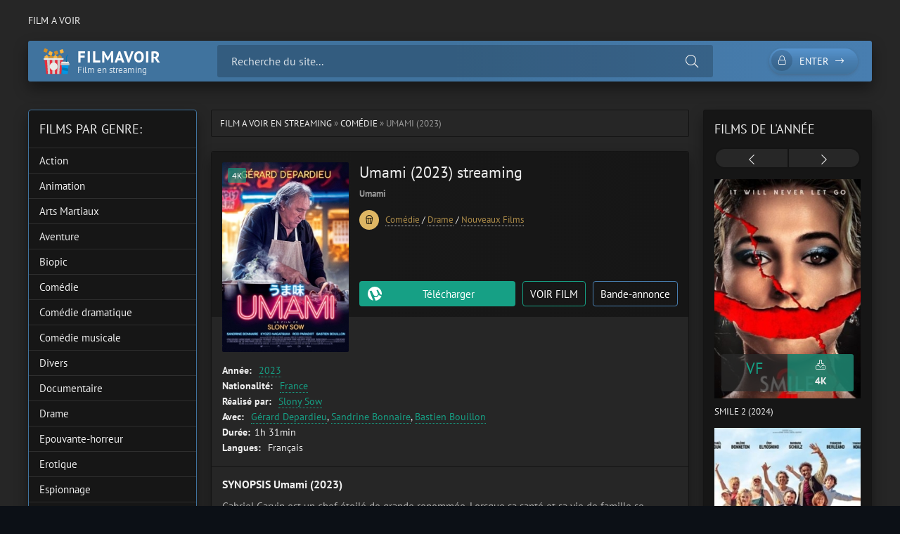

--- FILE ---
content_type: text/html; charset=utf-8
request_url: https://filmavoir.stream/6-umami-2023.html
body_size: 8637
content:
<!DOCTYPE html>
<html lang="fr">
<head>
	<title>Voir Umami (2023) Streaming VF Complet en 4K</title>
<meta name="charset" content="utf-8">
<meta name="title" content="Voir Umami (2023) Streaming VF Complet en 4K">
<meta name="description" content="Telecharger Umami (2023) en ligne. Regarder Umami (2023) en streaming VF 100% gratuit. Voir Umami streaming en français et en bonne qualité Full HD, 4K.">
<meta name="keywords" content="Umami (2023), Voir Umami, Regarder Umami (2023), Umami (2023) Streaming VF">
<meta name="generator" content="DataLife Engine (https://dle-news.ru)">
<link rel="canonical" href="https://filmavoir.stream/6-umami-2023.html">
<link rel="alternate" type="application/rss+xml" title="Film a Voir en  Streaming VF Complet en 4K - 2025 RSS" href="https://filmavoir.stream/rss.xml">
<link rel="alternate" type="application/rss+xml" title="Film a Voir en  Streaming VF Complet en 4K - 2025 RSS Turbo" href="https://filmavoir.stream/rssturbo.xml">
<link rel="alternate" type="application/rss+xml" title="Film a Voir en  Streaming VF Complet en 4K - 2025 RSS Dzen" href="https://filmavoir.stream/rssdzen.xml">
<link rel="search" type="application/opensearchdescription+xml" title="Film a Voir en  Streaming VF Complet en 4K - 2025" href="https://filmavoir.stream/index.php?do=opensearch">
<link rel="preconnect" href="https://filmavoir.stream/" fetchpriority="high">
<meta property="twitter:title" content="Voir Umami (2023) Streaming VF Complet en 4K">
<meta property="twitter:url" content="https://filmavoir.stream/6-umami-2023.html">
<meta property="twitter:card" content="summary_large_image">
<meta property="twitter:image" content="https://frenchstream.pics/uploads/posts/2023-05/2717399.jpg">
<meta property="twitter:description" content="Gabriel Carvin est un chef étoilé de grande renommée. Lorsque sa santé et sa vie de famille se détériorent, il décide de partir à l’autre bout du monde. Direction le Japon, à la recherche d’un chef japonais qui l’avait battu à un concours de cuisine 40 ans plus tôt. Ce voyage culturel et culinaire">
<meta property="og:type" content="article">
<meta property="og:site_name" content="Film a Voir en  Streaming VF Complet en 4K - 2025">
<meta property="og:title" content="Voir Umami (2023) Streaming VF Complet en 4K">
<meta property="og:url" content="https://filmavoir.stream/6-umami-2023.html">
<meta property="og:image" content="https://frenchstream.pics/uploads/posts/2023-05/2717399.jpg">
<meta property="og:description" content="Gabriel Carvin est un chef étoilé de grande renommée. Lorsque sa santé et sa vie de famille se détériorent, il décide de partir à l’autre bout du monde. Direction le Japon, à la recherche d’un chef japonais qui l’avait battu à un concours de cuisine 40 ans plus tôt. Ce voyage culturel et culinaire">
    <meta name="google-site-verification" content="GNxB-kcTsmSYuxxaLAoDqpydnSmzQHlMtGwqXkqvRp4" />
    <meta name="msvalidate.01" content="3AE6B58601379FD6C8E0096566B1B581" />
    
	<meta name="viewport" content="width=device-width, initial-scale=1.0" />
	<meta name="theme-color" content="#40739e">
	<link rel="preload" href="/templates/filmavoir/css/common.css" as="style">
	<link rel="preload" href="/templates/filmavoir/css/styles.css" as="style">
	<link rel="preload" href="/templates/filmavoir/css/engine.css" as="style">
	<link rel="preload" href="/templates/filmavoir/css/fontawesome.css" as="style">
	<link rel="preload" href="/templates/filmavoir/webfonts/pt-sans-400.woff2" as="font" type="font/woff2" crossorigin>
	<link rel="preload" href="/templates/filmavoir/webfonts/pt-sans-700.woff2" as="font" type="font/woff2" crossorigin>
    <link rel="preload" href="/templates/filmavoir/webfonts/fa-light-300.woff2" as="font" type="font/woff2" crossorigin>
	<link rel="shortcut icon" href="/templates/filmavoir/images/logo.svg" />
	<link href="/templates/filmavoir/css/common.css" type="text/css" rel="stylesheet" />
	<link href="/templates/filmavoir/css/styles.css" type="text/css" rel="stylesheet" />
	<link href="/templates/filmavoir/css/engine.css" type="text/css" rel="stylesheet" /> 
	<link href="/templates/filmavoir/css/fontawesome.css" type="text/css" rel="stylesheet" />
</head>

<body>

	<div class="wrapper">

		<div class="wrapper-container wrapper-main">

			<ul class="header__menu d-flex jc-space-between js-this-in-mobile-menu">
				<li><a href="/">Film a voir</a></li>
				
			</ul>

			<header class="header d-flex ai-center" id="header">
				<a href="/" class="logo header__logo">
					<div class="logo__title">Filmavoir</div>
					<div class="logo__caption">Film en streaming</div>
				</a>
				<div class="header__search flex-grow-1">
					<form id="quicksearch" method="post">
						<input type="hidden" name="do" value="search">
						<input type="hidden" name="subaction" value="search">
						<div class="header__search-box">
							<input id="story" name="story" placeholder="Recherche du site..." type="text" autocomplete="off">
							<button type="submit" class="search-btn"><span class="fal fa-search"></span></button>
						</div>
					</form>
				</div>
				<div class="header__btn-search d-none js-toggle-search"><span class="fal fa-search"></span></div>
				<div class="header__btn-login js-show-login"><span class="fal fa-lock"></span>Enter</div>
				
				<div class="header__btn-menu js-show-mobile-menu"><span class="fal fa-bars"></span></div>
				<div id="scrolltop"><span class="fal fa-long-arrow-up"></span></div>
			</header>

			<!-- END HEADER -->

			
			<!-- END CAROUSELS -->

			<div class="cols d-flex jc-space-between">

				

				<main class="col-main flex-grow-1">
					
					<div class="speedbar ws-nowrap">
	<a href="https://filmavoir.stream/">Film a Voir en Streaming</a> » <a href="https://filmavoir.stream/comedie/">Comédie</a> » Umami (2023)
</div>
					
					<article class="page ignore-select">

	<div class="page__main">

		<header class="page__header item d-flex fd-column">
			<h1>Umami (2023) streaming</h1>
			<div class="page__poster img-fit-cover">
				<img data-src="https://frenchstream.pics/uploads/posts/2023-05/thumbs/2717399.jpg" src="/templates/filmavoir/images/no-img.png"  rel="nofollow">
				<div class="item__label">4K</div>
			</div>
			<div class="item__meta d-flex ai-center">
			
                <div class="item__meta-item"><strong>Umami</strong></div>
				
			</div>
            <div class="item__footer d-flex ai-center">
                <div class="item__category ws-nowrap flex-grow-1">
                    
                   
                 <div class="item__category-icon"><span class="fal fa-popcorn"></span></div>
                    <a href="https://filmavoir.stream/comedie/">Comédie</a> / <a href="https://filmavoir.stream/drame/">Drame</a> / <a href="https://filmavoir.stream/nouveaux-films/">Nouveaux Films</a>
                </div>
                
			
            </div>
			<div class="item__ctrl d-flex jc-space-between ai-center flex-grow-1">
              
                <div class="item__fav">
           
                </div>
               
			
			</div>
			<div class="item__btns d-flex jc-space-between">
				<a class="item__btn btn flex-grow-1 js-scrollto" href="#page__dl">Télécharger</a>
				<a class="item__btn btn item__btn--online js-scrollto" href="#page__player">VOIR FILM</a>
				<button class="item__btn btn item__btn--trailer js-show-trailer"> Bande-annonce</button>
			</div>
		</header>

		<ul class="page__list">
			<li><span>Année:</span> <a href="https://filmavoir.stream/xfsearch/year/2023/">2023</a></li>
			<li><span>Nationalité:</span> <a href="https://filmavoir.stream/xfsearch/country/france/">France</a></li>
			<li><span>Réalisé par:</span> <a href="https://filmavoir.stream/xfsearch/director/slony%20sow/">Slony Sow</a></li>
			<li><span>Avec:</span> <a href="https://filmavoir.stream/xfsearch/actors/g%C3%A9rard%20depardieu/">Gérard Depardieu</a>, <a href="https://filmavoir.stream/xfsearch/actors/sandrine%20bonnaire/">Sandrine Bonnaire</a>, <a href="https://filmavoir.stream/xfsearch/actors/bastien%20bouillon/">Bastien Bouillon</a></li>
			<li><span>Durée:</span>1h 31min</li>
			<li><span>Langues: </span>Français</li>
		</ul>

		<div class="page__desc">
			<h3 class="page__subtitle">SYNOPSIS Umami (2023)</h3>
			<div class="page__text full-text"><p><span>Gabriel Carvin est un chef étoilé de grande renommée. Lorsque sa santé et sa vie de famille se détériorent, il décide de partir à l’autre bout du monde. Direction le Japon, à la recherche d’un chef japonais qui l’avait battu à un concours de cuisine 40 ans plus tôt. Ce voyage culturel et culinaire va l'amener à faire le point sur sa vie.</span></p></div>
		</div>
		
	

		<div class="page__player tabs" id="page__player">
			<div class="page__player-select tabs__select d-flex">
				<div>VOIR FILM</div> 
				<div>Bande-annonce</div>
			</div>
			<div class="tabs__content d-none video-inside video-responsive">
					<iframe width="956" height="538" src="https://www.youtube.com/embed/_GbWFWnnh9M" title="UMAMI Bande Annonce (2023) Gérard Depardieu, Comédie Française" frameborder="0" allow="accelerometer; autoplay; clipboard-write; encrypted-media; gyroscope; picture-in-picture; web-share" allowfullscreen></iframe>
			</div>
			<div class="tabs__content d-none video-inside video-responsive">
						<iframe width="956" height="538" src="https://www.youtube.com/embed/_GbWFWnnh9M" title="UMAMI Bande Annonce (2023) Gérard Depardieu, Comédie Française" frameborder="0" allow="accelerometer; autoplay; clipboard-write; encrypted-media; gyroscope; picture-in-picture; web-share" allowfullscreen></iframe>
			</div>
			
		</div>

		<div class="page__dl" id="page__dl">
			<h3 class="page__dl-title">Télécharger Umami (2023) gratuit</h3>
		      <a href="/" class="fdl-btn">
	<div class="fdl-btn-title">Umami (2023)</div>
	<div class="fdl-btn-size fx-col fx-center">FILM COMPLET</div>
	<div class="fdl-btn-footer fx-row fx-middle">
		<div class="fdl-btn-caption fx-1 ws-nowrap">FULL HD / 4K / Français</div>
	<div class="fdl-btn-dl">sans limitation</div>
	</div>
</a>


			
		</div>
		
		<div class="sect sect--related">
			<h4 class="sect__title sect__header">Regarder des films similaires en ligne</h4>
			<div class="sect__content">
				<div class="owl-carousel" id="owl-related">
					<a class="carousel-item" href="https://filmavoir.stream/4-fast-amp-furious-x-2023.html">
    <div class="carousel-item__title">Fast &amp; Furious X (2023)</div>
    <div class="carousel-item__img img-responsive img-responsive--portrait img-fit-cover">
        <img data-src="https://frenchstream.pics/uploads/posts/2023-05/thumbs/5129031.jpg" src="/templates/filmavoir/images/no-img.png"  rel="nofollow">
        <div class="carousel-item__label">4K</div>
    </div>
</a><a class="carousel-item" href="https://filmavoir.stream/8-lexorciste-du-vatican-2023.html">
    <div class="carousel-item__title">L&#039;Exorciste du Vatican (2023)</div>
    <div class="carousel-item__img img-responsive img-responsive--portrait img-fit-cover">
        <img data-src="https://frenchstream.pics/uploads/posts/2023-05/thumbs/2717333.jpg" src="/templates/filmavoir/images/no-img.png"  rel="nofollow">
        <div class="carousel-item__label">4K</div>
    </div>
</a><a class="carousel-item" href="https://filmavoir.stream/5-jeanne-du-barry-2023.html">
    <div class="carousel-item__title">Jeanne du Barry (2023)</div>
    <div class="carousel-item__img img-responsive img-responsive--portrait img-fit-cover">
        <img data-src="https://frenchstream.pics/uploads/posts/2023-05/thumbs/0322660.jpg" src="/templates/filmavoir/images/no-img.png"  rel="nofollow">
        <div class="carousel-item__label">4K</div>
    </div>
</a><a class="carousel-item" href="https://filmavoir.stream/11-le-principal-2023.html">
    <div class="carousel-item__title">Le Principal (2023)</div>
    <div class="carousel-item__img img-responsive img-responsive--portrait img-fit-cover">
        <img data-src="https://frenchstream.pics/uploads/posts/2023-05/thumbs/5652084.jpg" src="/templates/filmavoir/images/no-img.png"  rel="nofollow">
        <div class="carousel-item__label">4K</div>
    </div>
</a><a class="carousel-item" href="https://filmavoir.stream/16-donjons-amp-dragons-lhonneur-des-voleurs-2023.html">
    <div class="carousel-item__title">Donjons &amp; Dragons : L&#039;Honneur des voleurs (2023)</div>
    <div class="carousel-item__img img-responsive img-responsive--portrait img-fit-cover">
        <img data-src="https://frenchstream.pics/uploads/posts/2023-05/thumbs/4954612.jpg" src="/templates/filmavoir/images/no-img.png"  rel="nofollow">
        <div class="carousel-item__label">4K</div>
    </div>
</a>
				</div>
			</div>
		</div>

		<footer class="page__footer d-flex ai-center">
			<div class="page__complaint flex-grow-1">
			
			</div>
			<div class="page__share">
				<div class="ya-share2" data-services="vkontakte,facebook,odnoklassniki,moimir,twitter,viber,whatsapp,telegram" data-counter="ig"></div>
			</div>
		</footer>

	</div>

	<!-- END PAGE MAIN -->



	<div class="d-none" id="page__trailer" title="Bande-annonce Umami (2023)">
		<div class="page__trailer video-responsive">
			<iframe width="956" height="538" src="https://www.youtube.com/embed/_GbWFWnnh9M" title="UMAMI Bande Annonce (2023) Gérard Depardieu, Comédie Française" frameborder="0" allow="accelerometer; autoplay; clipboard-write; encrypted-media; gyroscope; picture-in-picture; web-share" allowfullscreen></iframe>
		</div>
	</div>

</article>
<div id="dle-ajax-comments"></div>
<form  method="post" name="dle-comments-form" id="dle-comments-form" >
		<input type="hidden" name="subaction" value="addcomment">
		<input type="hidden" name="post_id" id="post_id" value="6"><input type="hidden" name="user_hash" value="15d3fa9eec8e51d992b06cc631b47ac963f66555"></form>
				</main>

				<!-- END COL MAIN -->

				<aside class="col-left order-first">
					
					<div class="side-block side-block--nav js-this-in-mobile-menu">
						<div class="side-block__title">Films par genre:</div>
						<ul class="side-block__content nav">
							<li>
	<a href="https://filmavoir.stream/action/" id="1">Action</a>
	
	
</li><li>
	<a href="https://filmavoir.stream/animation/" id="2">Animation</a>
	
	
</li><li>
	<a href="https://filmavoir.stream/arts-martiaux/" id="3">Arts Martiaux</a>
	
	
</li><li>
	<a href="https://filmavoir.stream/aventure/" id="4">Aventure</a>
	
	
</li><li>
	<a href="https://filmavoir.stream/biopic/" id="5">Biopic</a>
	
	
</li><li>
	<a href="https://filmavoir.stream/comedie/" id="6">Comédie</a>
	
	
</li><li>
	<a href="https://filmavoir.stream/comedie-dramatique/" id="7">Comédie dramatique</a>
	
	
</li><li>
	<a href="https://filmavoir.stream/comedie-musicale/" id="8">Comédie musicale</a>
	
	
</li><li>
	<a href="https://filmavoir.stream/divers/" id="9">Divers</a>
	
	
</li><li>
	<a href="https://filmavoir.stream/documentaire/" id="10">Documentaire</a>
	
	
</li><li>
	<a href="https://filmavoir.stream/drame/" id="11">Drame</a>
	
	
</li><li>
	<a href="https://filmavoir.stream/epouvante-horreur/" id="12">Epouvante-horreur </a>
	
	
</li><li>
	<a href="https://filmavoir.stream/erotique/" id="13">Erotique</a>
	
	
</li><li>
	<a href="https://filmavoir.stream/espionnage/" id="14">Espionnage</a>
	
	
</li><li>
	<a href="https://filmavoir.stream/famille/" id="15">Famille</a>
	
	
</li><li>
	<a href="https://filmavoir.stream/fantastique/" id="16">Fantastique</a>
	
	
</li><li>
	<a href="https://filmavoir.stream/guerre/" id="17">Guerre</a>
	
	
</li><li>
	<a href="https://filmavoir.stream/historique/" id="18">Historique</a>
	
	
</li><li>
	<a href="https://filmavoir.stream/musical/" id="19">Musical </a>
	
	
</li><li>
	<a href="https://filmavoir.stream/policier/" id="20">Policier</a>
	
	
</li><li>
	<a href="https://filmavoir.stream/romance/" id="21">Romance</a>
	
	
</li><li>
	<a href="https://filmavoir.stream/science-fiction/" id="22">Science fiction </a>
	
	
</li><li>
	<a href="https://filmavoir.stream/thriller/" id="23">Thriller </a>
	
	
</li><li>
	<a href="https://filmavoir.stream/western/" id="24">Western</a>
	
	
</li><li>
	<a href="https://filmavoir.stream/nouveaux-films/" id="25">Nouveaux Films</a>
	
	
</li>
						</ul>
					</div>
					
					
					<div class="side-block side-block--nav js-this-in-mobile-menu">
						<div class="side-block__title">CATÉGORIES</div>
						<ul class="side-block__content nav">
						
						
							<li><a href="/nouveaux-films/">Nouveaux Films</a></li>
							<li><a href="/xfsearch/year/2024/">Film 2024</a></li>
                            <li><a href="/xfsearch/year/2023/">Film 2023</a></li>
                            	<li><a href="/xfsearch/year/2022/">Film 2022</a></li>
							
						</ul>
					</div>
                    
                    		<div class="side-block side-block--nav js-this-in-mobile-menu">
						<div class="side-block__title">Nous recommandons</div>
						<ul class="side-block__content nav">
						
						
										
							 
                
                   
							
						</ul>
					</div>
                    
					<div class="side-block">
						<div class="side-block__title">Films populaires</div>
						<div class="side-block__content">
							<a class="poster-item" href="https://filmavoir.stream/1668-wicked-part-1-2024.html">
    <div class="poster-item__img img-responsive img-responsive--portrait img-fit-cover">
        <img data-src="https://frenchstream.pics/uploads/posts/2024-11/thumbs/1c637da2ba5462df0d49da335124208a.jpg" src="/templates/filmavoir/images/no-img.png"  rel="nofollow">
        <div class="poster-item__meta d-flex">
            <div class="poster-item__category flex-grow-1 ws-nowrap">VF</div>
            <div class="poster-item__year flex-grow-1">4K</div>
        </div>
    </div>
    
</a><a class="poster-item" href="https://filmavoir.stream/139-mufasa-the-lion-king-2023.html">
    <div class="poster-item__img img-responsive img-responsive--portrait img-fit-cover">
        <img data-src="https://frenchstream.pics/uploads/posts/2024-11/thumbs/f5f2447c4246e42eb3e69040605d7cf1.jpg" src="/templates/filmavoir/images/no-img.png"  rel="nofollow">
        <div class="poster-item__meta d-flex">
            <div class="poster-item__category flex-grow-1 ws-nowrap">VF</div>
            <div class="poster-item__year flex-grow-1">4K</div>
        </div>
    </div>
    
</a><a class="poster-item" href="https://filmavoir.stream/1758-vaiana-2-2024.html">
    <div class="poster-item__img img-responsive img-responsive--portrait img-fit-cover">
        <img data-src="https://frenchstream.pics/uploads/posts/2024-09/thumbs/29ca289106f940db4a1a66ca7fad065e.jpg" src="/templates/filmavoir/images/no-img.png"  rel="nofollow">
        <div class="poster-item__meta d-flex">
            <div class="poster-item__category flex-grow-1 ws-nowrap">VF</div>
            <div class="poster-item__year flex-grow-1">4K</div>
        </div>
    </div>
    
</a>
						</div>
					</div>
					
				
				</aside>

				<!-- END COL LEFT -->

				<aside class="col-right">
					<div class="side-block">
						<div class="side-block__title">Films de l'année</div>
						<div class="side-block__content posters owl-carousel" id="owl-posters">
							<a class="poster-item" href="https://filmavoir.stream/2195-smile-2-2024.html">
    <div class="poster-item__img img-responsive img-responsive--portrait img-fit-cover">
        <img data-src="https://frenchstream.pics/uploads/posts/2024-07/thumbs/4121e4ef73d8ec9a134b9bfa8dc98321.jpg" src="/templates/filmavoir/images/no-img.png"  rel="nofollow">
        <div class="poster-item__meta d-flex">
            <div class="poster-item__rating flex-grow-1">
                <div class="poster-item__rating-caption"></div>
                <div class="poster-item__rating-value"><span>VF</span> </div>
              
            </div>
            <div class="poster-item__size flex-grow-1">
                <div class="poster-item__size-icon"><span class="fal fa-download"></span></div>
                <div class="poster-item__size-value">4K</div>
            </div>
        </div>
    </div>
    <div class="poster-item__title line-clamp">Smile 2 (2024)</div>
</a><a class="poster-item" href="https://filmavoir.stream/2233-cest-le-monde-a-lenvers-2024.html">
    <div class="poster-item__img img-responsive img-responsive--portrait img-fit-cover">
        <img data-src="https://frenchstream.pics/uploads/posts/2024-07/thumbs/cde74f5fc87323a9daced58b9f1ceeb0.jpg" src="/templates/filmavoir/images/no-img.png"  rel="nofollow">
        <div class="poster-item__meta d-flex">
            <div class="poster-item__rating flex-grow-1">
                <div class="poster-item__rating-caption"></div>
                <div class="poster-item__rating-value"><span>VF</span> </div>
              
            </div>
            <div class="poster-item__size flex-grow-1">
                <div class="poster-item__size-icon"><span class="fal fa-download"></span></div>
                <div class="poster-item__size-value">4K</div>
            </div>
        </div>
    </div>
    <div class="poster-item__title line-clamp">C&#039;est le monde à l&#039;envers ! (2024)</div>
</a><a class="poster-item" href="https://filmavoir.stream/2229-gladiator-ii-2024.html">
    <div class="poster-item__img img-responsive img-responsive--portrait img-fit-cover">
        <img data-src="https://frenchstream.pics/uploads/posts/2024-10/thumbs/d65be9c3a6f9dc13a987f71c59351855.jpg" src="/templates/filmavoir/images/no-img.png"  rel="nofollow">
        <div class="poster-item__meta d-flex">
            <div class="poster-item__rating flex-grow-1">
                <div class="poster-item__rating-caption"></div>
                <div class="poster-item__rating-value"><span>VF</span> </div>
              
            </div>
            <div class="poster-item__size flex-grow-1">
                <div class="poster-item__size-icon"><span class="fal fa-download"></span></div>
                <div class="poster-item__size-value">4K</div>
            </div>
        </div>
    </div>
    <div class="poster-item__title line-clamp">Gladiator II (2024)</div>
</a><a class="poster-item" href="https://filmavoir.stream/2176-emmanuelle-2024.html">
    <div class="poster-item__img img-responsive img-responsive--portrait img-fit-cover">
        <img data-src="https://frenchstream.pics/uploads/posts/2024-07/thumbs/b6bbe487b5f86294577ebe75a38f8b44.jpg" src="/templates/filmavoir/images/no-img.png"  rel="nofollow">
        <div class="poster-item__meta d-flex">
            <div class="poster-item__rating flex-grow-1">
                <div class="poster-item__rating-caption"></div>
                <div class="poster-item__rating-value"><span>VF</span> </div>
              
            </div>
            <div class="poster-item__size flex-grow-1">
                <div class="poster-item__size-icon"><span class="fal fa-download"></span></div>
                <div class="poster-item__size-value">4K</div>
            </div>
        </div>
    </div>
    <div class="poster-item__title line-clamp">Emmanuelle (2024)</div>
</a><a class="poster-item" href="https://filmavoir.stream/2213-les-barbares-2024.html">
    <div class="poster-item__img img-responsive img-responsive--portrait img-fit-cover">
        <img data-src="https://frenchstream.pics/uploads/posts/2024-07/thumbs/086bfa0c0f9b05f56e32b20c07b1fa1a.jpg" src="/templates/filmavoir/images/no-img.png"  rel="nofollow">
        <div class="poster-item__meta d-flex">
            <div class="poster-item__rating flex-grow-1">
                <div class="poster-item__rating-caption"></div>
                <div class="poster-item__rating-value"><span>VF</span> </div>
              
            </div>
            <div class="poster-item__size flex-grow-1">
                <div class="poster-item__size-icon"><span class="fal fa-download"></span></div>
                <div class="poster-item__size-value">4K</div>
            </div>
        </div>
    </div>
    <div class="poster-item__title line-clamp">Les Barbares (2024)</div>
</a><a class="poster-item" href="https://filmavoir.stream/1955-speak-no-evil-2024.html">
    <div class="poster-item__img img-responsive img-responsive--portrait img-fit-cover">
        <img data-src="https://frenchstream.pics/uploads/posts/2024-06/thumbs/3bfc5635c5724bd83392c3a9b541fff9.jpg" src="/templates/filmavoir/images/no-img.png"  rel="nofollow">
        <div class="poster-item__meta d-flex">
            <div class="poster-item__rating flex-grow-1">
                <div class="poster-item__rating-caption"></div>
                <div class="poster-item__rating-value"><span>VF</span> </div>
              
            </div>
            <div class="poster-item__size flex-grow-1">
                <div class="poster-item__size-icon"><span class="fal fa-download"></span></div>
                <div class="poster-item__size-value">4K</div>
            </div>
        </div>
    </div>
    <div class="poster-item__title line-clamp">Speak No Evil (2024)</div>
</a><a class="poster-item" href="https://filmavoir.stream/1974-transformers-le-commencement-2024.html">
    <div class="poster-item__img img-responsive img-responsive--portrait img-fit-cover">
        <img data-src="https://frenchstream.pics/uploads/posts/2024-07/thumbs/b63a515be61c88255f82115bf375a6ee.jpg" src="/templates/filmavoir/images/no-img.png"  rel="nofollow">
        <div class="poster-item__meta d-flex">
            <div class="poster-item__rating flex-grow-1">
                <div class="poster-item__rating-caption"></div>
                <div class="poster-item__rating-value"><span>VF</span> </div>
              
            </div>
            <div class="poster-item__size flex-grow-1">
                <div class="poster-item__size-icon"><span class="fal fa-download"></span></div>
                <div class="poster-item__size-value">4K</div>
            </div>
        </div>
    </div>
    <div class="poster-item__title line-clamp">Transformers : le commencement (2024)</div>
</a><a class="poster-item" href="https://filmavoir.stream/1869-le-robot-sauvage-2024.html">
    <div class="poster-item__img img-responsive img-responsive--portrait img-fit-cover">
        <img data-src="https://frenchstream.pics/uploads/posts/2024-07/thumbs/7a1098f21c765b7d4935240e1af094ed.jpg" src="/templates/filmavoir/images/no-img.png"  rel="nofollow">
        <div class="poster-item__meta d-flex">
            <div class="poster-item__rating flex-grow-1">
                <div class="poster-item__rating-caption"></div>
                <div class="poster-item__rating-value"><span>VF</span> </div>
              
            </div>
            <div class="poster-item__size flex-grow-1">
                <div class="poster-item__size-icon"><span class="fal fa-download"></span></div>
                <div class="poster-item__size-value">4K</div>
            </div>
        </div>
    </div>
    <div class="poster-item__title line-clamp">Le Robot Sauvage (2024)</div>
</a><a class="poster-item" href="https://filmavoir.stream/844-venom-3-2024.html">
    <div class="poster-item__img img-responsive img-responsive--portrait img-fit-cover">
        <img data-src="https://frenchstream.pics/uploads/posts/2024-06/thumbs/325466f44d0e3816cb6f9c8cde35e517.jpg" src="/templates/filmavoir/images/no-img.png"  rel="nofollow">
        <div class="poster-item__meta d-flex">
            <div class="poster-item__rating flex-grow-1">
                <div class="poster-item__rating-caption"></div>
                <div class="poster-item__rating-value"><span>VF</span> </div>
              
            </div>
            <div class="poster-item__size flex-grow-1">
                <div class="poster-item__size-icon"><span class="fal fa-download"></span></div>
                <div class="poster-item__size-value">4K</div>
            </div>
        </div>
    </div>
    <div class="poster-item__title line-clamp">Venom: The Last Dance (2024)</div>
</a>
						</div>
					</div>
				
					<div class="side-block side-block--bg-2">
						<div class="side-block__title">TOP 10 films</div>
						<ul class="side-block__content popular">
							
						</ul>
					</div>
					
			
				</aside>

				<!-- END COL RIGHT -->

			</div>

			<!-- END COLS -->

			<footer class="footer">
				<div class="footer__one d-flex ai-center">
					<a href="/" class="logo footer__logo">
						<div class="logo__title">filmavoir</div>
						<div class="logo__caption">Film en Streaming</div>
					</a>
					<ul class="footer__menu d-flex flex-grow-1">
						<li><a href="/" >Voir Film</a></li>
                       
					
					</ul>
					<div class="footer__counter">
					
					</div>
				</div>
				<div class="footer__two">
					filmavoir.stream &copy; 2024. Regarder Films  en 4K Streaming Gratuit. 
				</div>
			</footer>

			<!-- END FOOTER -->

		</div>

		<!-- END WRAPPER-MAIN -->

	</div>

	<!-- END WRAPPER -->

	

<div class="login login--not-logged d-none">
	<div class="login__header d-flex jc-space-between ai-center">
		<div class="login__title stretch-free-width ws-nowrap">Enter </div>
		<div class="login__close"><span class="fal fa-times"></span></div>
	</div>
	<form method="post">
	<div class="login__content">
		<div class="login__row">
			<div class="login__caption">login:</div>
			<div class="login__input"><input type="text" name="login_name" id="login_name" placeholder="login"/></div>
			<span class="fal fa-user"></span>
		</div>
		<div class="login__row">
			<div class="login__caption">password: </div>
			<div class="login__input"><input type="password" name="login_password" id="login_password" placeholder="password" /></div>
			<span class="fal fa-lock"></span>
		</div>
		<label class="login__row checkbox" for="login_not_save">
			
		</label>
		<div class="login__row">
			<button onclick="submit();" type="submit" title="Enter">Enter</button>
			<input name="login" type="hidden" id="login" value="submit" />
		</div>
	</div>
	<div class="login__social">
	
		<div class="login__social-btns">
		
		</div>
	</div>
	</form>
</div>

	
<script src="/engine/classes/js/jquery3.js?v=4564f"></script>
<script src="/engine/classes/js/jqueryui3.js?v=4564f" defer></script>
<script src="/engine/classes/js/dle_js.js?v=4564f" defer></script>
<script src="/engine/classes/js/lazyload.js?v=4564f" defer></script>
<script src="/engine/editor/jscripts/tiny_mce/tinymce.min.js?v=4564f" defer></script>
<script type="application/ld+json">{"@context":"https://schema.org","@graph":[{"@type":"BreadcrumbList","@context":"https://schema.org/","itemListElement":[{"@type":"ListItem","position":1,"item":{"@id":"https://filmavoir.stream/","name":"Film a Voir en Streaming"}},{"@type":"ListItem","position":2,"item":{"@id":"https://filmavoir.stream/comedie/","name":"Comédie"}},{"@type":"ListItem","position":3,"item":{"@id":"https://filmavoir.stream/6-umami-2023.html","name":"Umami (2023)"}}]}]}</script>
	<script src="/templates/filmavoir/js/libs.js"></script>
	<script>
<!--
var dle_root       = '/';
var dle_admin      = '';
var dle_login_hash = '15d3fa9eec8e51d992b06cc631b47ac963f66555';
var dle_group      = 5;
var dle_skin       = 'filmavoir';
var dle_wysiwyg    = '2';
var quick_wysiwyg  = '2';
var dle_min_search = '4';
var dle_act_lang   = ["Yes", "No", "Enter", "Cancel", "Save", "Delete", "Loading. Please, wait..."];
var menu_short     = 'Quick edit';
var menu_full      = 'Full edit';
var menu_profile   = 'View profile';
var menu_send      = 'Send message';
var menu_uedit     = 'Admin Center';
var dle_info       = 'Information';
var dle_confirm    = 'Confirm';
var dle_prompt     = 'Enter the information';
var dle_req_field  = ["Fill the name field", "Fill the message field", "Fill the field with the subject of the message"];
var dle_del_agree  = 'Are you sure you want to delete it? This action cannot be undone';
var dle_spam_agree = 'Are you sure you want to mark the user as a spammer? This will remove all his comments';
var dle_c_title    = 'Send a complaint';
var dle_complaint  = 'Enter the text of your complaint to the Administration:';
var dle_mail       = 'Your e-mail:';
var dle_big_text   = 'Highlighted section of text is too large.';
var dle_orfo_title = 'Enter a comment to the detected error on the page for Administration ';
var dle_p_send     = 'Send';
var dle_p_send_ok  = 'Notification has been sent successfully ';
var dle_save_ok    = 'Changes are saved successfully. Refresh the page?';
var dle_reply_title= 'Reply to the comment';
var dle_tree_comm  = '0';
var dle_del_news   = 'Delete article';
var dle_sub_agree  = 'Do you really want to subscribe to this article’s comments?';
var dle_unsub_agree  = 'Do you really want to unsubscribe from comments on this publication?';
var dle_captcha_type  = '0';
var dle_share_interesting  = ["Share a link to the selected text", "Twitter", "Facebook", "Вконтакте", "Direct Link:", "Right-click and select «Copy Link»"];
var DLEPlayerLang     = {prev: 'Previous',next: 'Next',play: 'Play',pause: 'Pause',mute: 'Mute', unmute: 'Unmute', settings: 'Settings', enterFullscreen: 'Enable full screen mode', exitFullscreen: 'Disable full screen mode', speed: 'Speed', normal: 'Normal', quality: 'Quality', pip: 'PiP mode'};
var DLEGalleryLang    = {CLOSE: 'Close (Esc)', NEXT: 'Next Image', PREV: 'Previous image', ERROR: 'Warning! An error was detected', IMAGE_ERROR: 'Failed to load image', TOGGLE_SLIDESHOW: 'Watch slideshow (space) ',TOGGLE_FULLSCREEN: 'Full-screen mode', TOGGLE_THUMBS: 'Turn on / Turn off thumbnails', TOGGLE_ZOOM: 'Increase / Reduce', DOWNLOAD: 'Download image' };
var DLEGalleryMode    = 1;
var DLELazyMode       = 1;
var allow_dle_delete_news   = false;
var dle_search_delay   = false;
var dle_search_value   = '';
jQuery(function($){
					setTimeout(function() {
						$.get(dle_root + "engine/ajax/controller.php?mod=adminfunction", { 'id': '6', action: 'newsread', user_hash: dle_login_hash });
					}, 5000);

	
	
	tinyMCE.baseURL = dle_root + 'engine/editor/jscripts/tiny_mce';
	tinyMCE.suffix = '.min';
	var dle_theme = '';

	if(dle_theme != '') {
		$('body').addClass( dle_theme );
	}

	tinymce.init({
		selector: 'textarea#comments',
		language : "en",
		body_class: dle_theme,
		skin: dle_theme == 'dle_theme_dark' ? 'oxide-dark' : 'oxide',
		element_format : 'html',
		width : "100%",
		height : 260,

		deprecation_warnings: false,
		promotion: false,
		cache_suffix: '?v=4564f',
		
		plugins: "link image lists quickbars dlebutton codesample",
		
		draggable_modal: true,
		toolbar_mode: 'floating',
		contextmenu: false,
		relative_urls : false,
		convert_urls : false,
		remove_script_host : false,
		browser_spellcheck: true,
		extended_valid_elements : "div[align|style|class|data-commenttime|data-commentuser|contenteditable],span[id|data-username|data-userurl|align|style|class|contenteditable],b/strong,i/em,u,s,p[align|style|class|contenteditable],pre[class],code",
		quickbars_insert_toolbar: '',
		quickbars_selection_toolbar: 'bold italic underline | dlequote dlespoiler dlehide',
		
	    formats: {
	      bold: {inline: 'b'},
	      italic: {inline: 'i'},
	      underline: {inline: 'u', exact : true},
	      strikethrough: {inline: 's', exact : true}
	    },
		
		paste_as_text: true,
		elementpath: false,
		branding: false,
		
		dle_root : dle_root,
		dle_upload_area : "comments",
		dle_upload_user : "",
		dle_upload_news : "0",
		
		menubar: false,
		link_default_target: '_blank',
		editable_class: 'contenteditable',
		noneditable_class: 'noncontenteditable',
		image_dimensions: false,
		paste_data_images: false,

		
		toolbar: "bold italic underline | alignleft aligncenter alignright | bullist numlist | dleemo link dleleech  | dlequote codesample dlespoiler dlehide",
		
		mobile: {
			toolbar_mode: "sliding",
			toolbar: "bold italic underline | alignleft aligncenter alignright | bullist numlist | link dleleech  dlequote dlespoiler dlehide",
			
		},
		
		content_css : dle_root + "engine/editor/css/content.css?v=4564f",

		setup: (editor) => {

			const onCompeteAction = (autocompleteApi, rng, value) => {
				editor.selection.setRng(rng);
				editor.insertContent(value);
				autocompleteApi.hide();
			};

			editor.ui.registry.addAutocompleter('getusers', {
			ch: '@',
			minChars: 1,
			columns: 1,
			onAction: onCompeteAction,
			fetch: (pattern) => {

				return new Promise((resolve) => {

					$.get(dle_root + "engine/ajax/controller.php?mod=find_tags", { mode: 'users', term: pattern, skin: dle_skin, user_hash: dle_login_hash }, function(data){
						if ( data.found ) {
							resolve(data.items);
						}
					}, "json");

				});
			}
			});
		}

	});
				$('#dle-comments-form').submit(function() {
					if( $('#comments-image-uploader').data('files') == 'selected' ) {
						$('#comments-image-uploader').plupload('start');
					} else {
						doAddComments();
					}
					return false;
				});
FastSearch();
});
//-->
</script>
	<script async src="https://yastatic.net/share2/share.js"></script>
<!-- Yandex.Metrika counter -->
<script type="text/javascript" >
   (function(m,e,t,r,i,k,a){m[i]=m[i]||function(){(m[i].a=m[i].a||[]).push(arguments)};
   m[i].l=1*new Date();
   for (var j = 0; j < document.scripts.length; j++) {if (document.scripts[j].src === r) { return; }}
   k=e.createElement(t),a=e.getElementsByTagName(t)[0],k.async=1,k.src=r,a.parentNode.insertBefore(k,a)})
   (window, document, "script", "https://mc.yandex.ru/metrika/tag.js", "ym");

   ym(93802097, "init", {
        clickmap:true,
        trackLinks:true,
        accurateTrackBounce:true
   });
</script>
<noscript><div><img src="https://mc.yandex.ru/watch/93802097" style="position:absolute; left:-9999px;" alt="" /></div></noscript>
<!-- /Yandex.Metrika counter -->
<script defer src="https://static.cloudflareinsights.com/beacon.min.js/vcd15cbe7772f49c399c6a5babf22c1241717689176015" integrity="sha512-ZpsOmlRQV6y907TI0dKBHq9Md29nnaEIPlkf84rnaERnq6zvWvPUqr2ft8M1aS28oN72PdrCzSjY4U6VaAw1EQ==" data-cf-beacon='{"version":"2024.11.0","token":"24262906407c45d284344dedd899b61c","r":1,"server_timing":{"name":{"cfCacheStatus":true,"cfEdge":true,"cfExtPri":true,"cfL4":true,"cfOrigin":true,"cfSpeedBrain":true},"location_startswith":null}}' crossorigin="anonymous"></script>
</body>
</html>

<!-- DataLife Engine Copyright SoftNews Media Group (https://dle-news.ru) -->
